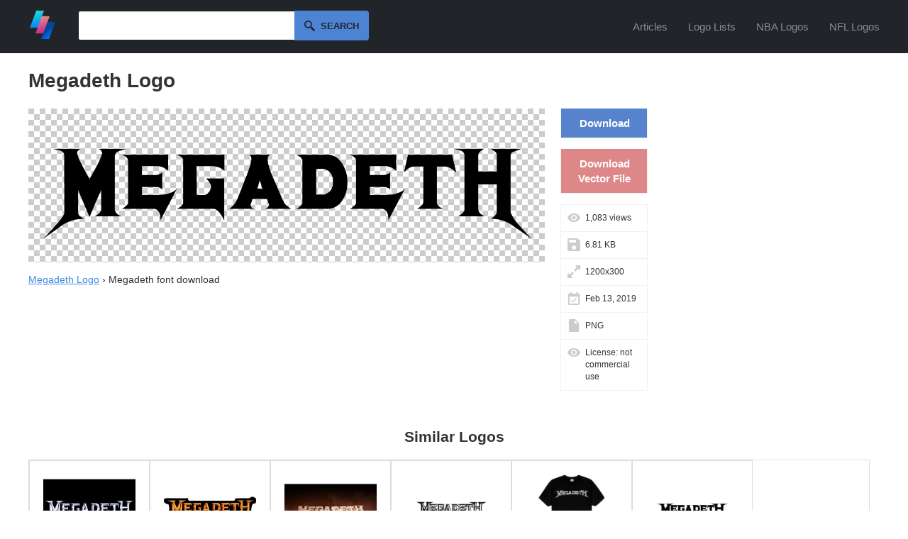

--- FILE ---
content_type: text/html; charset=UTF-8
request_url: https://logodix.com/logos/84705
body_size: 3725
content:
<!DOCTYPE html>
<html lang="en">
<head>
  <meta charset="utf-8">
  <meta name="viewport" content="width=device-width, initial-scale=1.0">
    
  <title>Megadeth Logo</title>
  <meta name="description" content="">
  	
  <link rel="icon" type="image/png" href="/favicon.png">
  <meta name="csrf-token" content="c6b2038206baed947a885a0f8a3837ae6f1755b4858cd707bef169cdb76f4571">
  <link async rel="stylesheet" type="text/css" href="/screen.css?v=34"/>
    <link rel="preconnect" href="https://a.pub.network/" crossorigin />
<link rel="preconnect" href="https://b.pub.network/" crossorigin />
<link rel="preconnect" href="https://c.pub.network/" crossorigin />
<link rel="preconnect" href="https://d.pub.network/" crossorigin />
<link rel="preconnect" href="https://c.amazon-adsystem.com" crossorigin />
<link rel="preconnect" href="https://s.amazon-adsystem.com" crossorigin />
<link rel="preconnect" href="https://btloader.com/" crossorigin />
<link rel="preconnect" href="https://api.btloader.com/" crossorigin />
<link rel="preconnect" href="https://confiant-integrations.global.ssl.fastly.net" crossorigin />
<link rel="stylesheet" href="https://a.pub.network/logodix-com/cls.css">

<script data-cfasync="false" type="text/javascript">
  var freestar = freestar || {};
  freestar.queue = freestar.queue || [];
  freestar.config = freestar.config || {};
  freestar.config.enabled_slots = [];
  freestar.initCallback = function () { (freestar.config.enabled_slots.length === 0) ? freestar.initCallbackCalled = false : freestar.newAdSlots(freestar.config.enabled_slots) }
</script>
<script src="https://a.pub.network/logodix-com/pubfig.min.js" data-cfasync="false" async></script>
<script src="//m.servedby-buysellads.com/monetization.js" type="8f9a6fe0b585a1a4a97df310-text/javascript"></script>
  
  <script src="//code.jquery.com/jquery-1.11.2.min.js" type="8f9a6fe0b585a1a4a97df310-text/javascript"></script>
  <script src="/jquery.easy-autocomplete.min.js" type="8f9a6fe0b585a1a4a97df310-text/javascript"></script>
  <link rel="stylesheet" href="/easy-autocomplete.min.css">
  <script type="8f9a6fe0b585a1a4a97df310-text/javascript">
  $(document).ready(function(){
    $('#burger-menu').click(function(){
      $(this).toggleClass('active');
      $('#header-nav').toggleClass('open');
    });
  });
  </script>
</head>
<body>
<div id="web">
	<div id="headerc"><div id="header">
		<a href="/"><img src="/logo.png" alt="LogoDix logo" width="40" height="40" /></a>
        <script type="8f9a6fe0b585a1a4a97df310-text/javascript">
    var options = {
      url: function(phrase) {
        return "/suggest?q=" + phrase ;
      },
      getValue: "name",
      template: {
        type: "custom",
        method: function(value, item) {
          return "<img src='/logo/"+ item.thumb +"' /> " + value;
        }
      },
      list: {
        onClickEvent: function() {
          var result = $("#q").getSelectedItemData();
          window.location.href = "/" + result.slug;
        }
      }
    };

    $("#q").easyAutocomplete(options);


    $('#search').submit(function() {
      if($("#q").val() == '') {
        return false;
      }
    });
  </script>
    <form id="search" method="get" action="/search">
      <input type="text" id="q" name="q" autocomplete="off" />
      <button id="submitsearch" title="Search" type="submit">Search</button>
    </form>      <button id="burger-menu" aria-label="Menu">
        <span></span>
        <span></span>
        <span></span>
      </button>
      <nav id="header-nav">
        <a href="/articles">Articles</a>
        <a href="/lists">Logo Lists</a>
        <a href="/lists/nba-logos">NBA Logos</a>
        <a href="/lists/nfl-logos">NFL Logos</a>
      </nav>
		<br class="clear" />
	</div></div>
	<div id="contentc"><div id="content">

    <h1>Megadeth Logo</h1>
		
    

<div id="logobox">
<div id="84705" data-fullimg="/logo/84705.png" data-or="1200x300">
			<span id="logoimgc"><img style="" src="/logo/84705.png" alt="Megadeth Logo - Megadeth font download" width="1200" height="300" title="1200x300 - PNG - Megadeth font download" /></span>
		<p><a href="/megadeth">Megadeth Logo</a> › Megadeth font download</p>
		            
		
		
</div></div>
<div id="logoinfo">
	<div id="download"><a href="/download/84705">Download</a></div>
	<div id="rdownloads"><a href="/vector-downloaded/84705">Download Vector File</a></div>	<div id="views">1,083 views</div>
	<div id="filesize">6.81 KB</div>
	<div id="size">1200x300</div>
	<div id="date">Feb 13, 2019</div>
	<div id="type">PNG</div>
	<div id="license">License: not commercial use</div>
	</div>
<div id="sidebar">
  <!-- Tag ID: logodix_skyscraper_right -->
<div align="center" data-freestar-ad="__300x600 __300x600" id="logodix_skyscraper_right">
  <script data-cfasync="false" type="text/javascript">
    freestar.config.enabled_slots.push({ placementName: "logodix_skyscraper_right", slotId: "logodix_skyscraper_right" });
  </script>
</div>
  </div>

<h2 id="similar">Similar Logos</h2>
<div id="grid" class="largegrid">
	<div id="84663" data-fullimg="/logo/84663.jpg" data-or="1001x667">
		<a href="/logos/84663">
			<img src="/logo/84663.jpg" alt="Megadeth Logo - Megadeth Logo Magnet" width="1001" height="667" title="1001x667 - JPG - Megadeth Logo Magnet" />
		</a>
					</div>
	<div id="84687" data-fullimg="/logo/84687.jpg" data-or="1001x284">
		<a href="/logos/84687">
			<img src="/logo/84687.jpg" alt="Megadeth Logo - Megadeth Gold Logo Sticker" width="1001" height="284" title="1001x284 - JPG - Megadeth Gold Logo Sticker" />
		</a>
					</div>
	<div id="84770" data-fullimg="/logo/84770.jpg" data-or="1280x720">
		<a href="/logos/84770">
			<img src="/logo/84770.jpg" alt="Megadeth Logo - Megadeth Logo Animation thing - YouTube" width="1280" height="720" title="1280x720 - JPG - Megadeth Logo Animation thing - YouTube" />
		</a>
					</div>
	<div id="84725" data-fullimg="/logo/84725.jpg" data-or="1000x1000">
		<a href="/logos/84725">
			<img src="/logo/84725.jpg" alt="Megadeth Logo - Megadeth Logo Decal Sticker BallzBeatz . com | Aftermarket Decals ..." width="1000" height="1000" title="1000x1000 - JPG - Megadeth Logo Decal Sticker BallzBeatz . com | Aftermarket Decals ..." />
		</a>
					</div>
	<div id="84727" data-fullimg="/logo/84727.jpg" data-or="462x488">
		<a href="/logos/84727">
			<img src="/logo/84727.jpg" alt="Megadeth Logo - Megadeth - Logo T-Shirt - AllPosters.co.uk" width="462" height="488" title="462x488 - JPG - Megadeth - Logo T-Shirt - AllPosters.co.uk" />
		</a>
					</div>
	<div id="84660" data-fullimg="/logo/84660.jpg" data-or="980x980">
		<a href="/logos/84660">
			<img src="/logo/84660.jpg" alt="Megadeth Logo - Megadeth – Best Band Logos" width="980" height="980" title="980x980 - JPG - Megadeth – Best Band Logos" />
		</a>
					</div>
	<div id="84710" data-fullimg="/logo/84710.png" data-or="1280x355">
		<a href="/logos/84710">
			<img src="/logo/84710.png" alt="Megadeth Logo - Megadeth : "Dystopia" - Album Review | Nevermore Horror" width="1280" height="355" title="1280x355 - PNG - Megadeth : "Dystopia" - Album Review | Nevermore Horror" />
		</a>
					</div>

</div>

<!-- Tag ID: logodix_leaderboard_btf -->
<div align="center" data-freestar-ad="__300x250 __970x250" id="logodix_leaderboard_btf">
  <script data-cfasync="false" type="text/javascript">
    freestar.config.enabled_slots.push({ placementName: "logodix_leaderboard_btf", slotId: "logodix_leaderboard_btf" });
  </script>
</div>

</div>
<script type="8f9a6fe0b585a1a4a97df310-text/javascript">
var _statcounter = _statcounter || [];
_statcounter.push({"tags": {"p":"l"}});
</script>
	</div></div>
	<br class="clear" />
		<div id="statsc"><div id="stats">
		<p><span id="nlogos">146,676</span> <span class="tstats">logos of</span> <span id="ncats">4,892</span> <span class="tstats">brands, shapes and colors.</span></p>
	</div></div>
	<br class="clear" />
	
	<div id="alphac"><div id="alpha">
		<h2>Logos by Letter</h2>
		   	<a href="/a-logos" title="A Logos"><img src="/img/a.png" alt="Logos with letter A" width="30" height="30" /></a>
		   	<a href="/b-logos" title="B Logos"><img src="/img/b.png" alt="Logos with letter B" width="30" height="30" /></a>
		   	<a href="/c-logos" title="C Logos"><img src="/img/c.png" alt="Logos with letter C" width="30" height="30" /></a>
		   	<a href="/d-logos" title="D Logos"><img src="/img/d.png" alt="Logos with letter D" width="30" height="30" /></a>
		   	<a href="/e-logos" title="E Logos"><img src="/img/e.png" alt="Logos with letter E" width="30" height="30" /></a>
		   	<a href="/f-logos" title="F Logos"><img src="/img/f.png" alt="Logos with letter F" width="30" height="30" /></a>
		   	<a href="/g-logos" title="G Logos"><img src="/img/g.png" alt="Logos with letter G" width="30" height="30" /></a>
		   	<a href="/h-logos" title="H Logos"><img src="/img/h.png" alt="Logos with letter H" width="30" height="30" /></a>
		   	<a href="/i-logos" title="I Logos"><img src="/img/i.png" alt="Logos with letter I" width="30" height="30" /></a>
		   	<a href="/j-logos" title="J Logos"><img src="/img/j.png" alt="Logos with letter J" width="30" height="30" /></a>
		   	<a href="/k-logos" title="K Logos"><img src="/img/k.png" alt="Logos with letter K" width="30" height="30" /></a>
		   	<a href="/l-logos" title="L Logos"><img src="/img/l.png" alt="Logos with letter L" width="30" height="30" /></a>
		   	<a href="/m-logos" title="M Logos"><img src="/img/m.png" alt="Logos with letter M" width="30" height="30" /></a>
		   	<a href="/n-logos" title="N Logos"><img src="/img/n.png" alt="Logos with letter N" width="30" height="30" /></a>
		   	<a href="/o-logos" title="O Logos"><img src="/img/o.png" alt="Logos with letter O" width="30" height="30" /></a>
		   	<a href="/p-logos" title="P Logos"><img src="/img/p.png" alt="Logos with letter P" width="30" height="30" /></a>
		   	<a href="/q-logos" title="Q Logos"><img src="/img/q.png" alt="Logos with letter Q" width="30" height="30" /></a>
		   	<a href="/r-logos" title="R Logos"><img src="/img/r.png" alt="Logos with letter R" width="30" height="30" /></a>
		   	<a href="/s-logos" title="S Logos"><img src="/img/s.png" alt="Logos with letter S" width="30" height="30" /></a>
		   	<a href="/t-logos" title="T Logos"><img src="/img/t.png" alt="Logos with letter T" width="30" height="30" /></a>
		   	<a href="/u-logos" title="U Logos"><img src="/img/u.png" alt="Logos with letter U" width="30" height="30" /></a>
		   	<a href="/v-logos" title="V Logos"><img src="/img/v.png" alt="Logos with letter V" width="30" height="30" /></a>
		   	<a href="/w-logos" title="W Logos"><img src="/img/w.png" alt="Logos with letter W" width="30" height="30" /></a>
		   	<a href="/x-logos" title="X Logos"><img src="/img/x.png" alt="Logos with letter X" width="30" height="30" /></a>
		   	<a href="/y-logos" title="Y Logos"><img src="/img/y.png" alt="Logos with letter Y" width="30" height="30" /></a>
		   	<a href="/z-logos" title="Z Logos"><img src="/img/z.png" alt="Logos with letter Z" width="30" height="30" /></a>
			</div></div>
	<br class="clear" />
	
	<div id="categoriesc"><div id="categories">
		<h2>Logo Categories</h2>
		<div id="catlist">
			<ul>
		    					<li><a href="/agriculture-logos">Agriculture</a>
										<li><a href="/animals-pets-logos">Animals & Pets</a>
										<li><a href="/business-consulting-logos">Business & Consulting</a>
										<li><a href="/car-motor-logos">Car & Motor</a>
										<li><a href="/communication-logos">Communication</a>
										<li><a href="/education-logos">Education</a>
										<li><a href="/energy-logos">Energy</a>
										<li><a href="/entertainment-logos">Entertainment</a>
										<li><a href="/environment-green-logos">Environment & Green</a>
										<li><a href="/fashion-beauty-logos">Fashion & Beauty</a>
										<li><a href="/finance-accounting-logos">Finance & Accounting</a>
										<li><a href="/food-drink-logos">Food & Drink</a>
										<li><a href="/games-recreation-logos">Games & Recreation</a>
										<li><a href="/industrial-engineering-logos">Industrial & Engineering</a>
										<li><a href="/internet-it-logos">Internet & IT</a>
										<li><a href="/legal-logos">Legal</a>
										<li><a href="/manufacturing-logos">Manufacturing</a>
										<li><a href="/media-logos">Media</a>
										<li><a href="/medical-health-logos">Medical & Health</a>
										<li><a href="/music-logos">Music</a>
										<li><a href="/non-profit-logos">Non-Profit</a>
										<li><a href="/real-estate-logos">Real Estate</a>
										<li><a href="/restaurants-logos">Restaurants</a>
										<li><a href="/retail-sale-logos">Retail & Sale</a>
										<li><a href="/sports-fitness-logos">Sports & Fitness</a>
										<li><a href="/transportation-logos">Transportation</a>
										<li><a href="/travel-hotel-logos">Travel & Hotel</a>
								</ul>
		</div>
	</div></div>
	<div id="footer">
		<div id="footermenuc"><div id="footermenu">
			<div class="footersubmenu">
				<h2>LogoDix</h2>
				<ul>
					<li><a href="/about-us">About Us</a></li>
					<li><a href="/articles">Articles</a></li>
					<li><a href="/contact">Contact</a></li>
				</ul>
			</div>
			<div class="footersubmenu">
				<h2>Resources</h2>
				<ul>
					<li><a href="/lists">Logo Lists</a></li>
					<li><a href="/request">Request a Logo</a></li>
					<li><a href="/links">Links</a></li>
					<li><button id="pmLink">Privacy Manager</button></li>
				</ul>
			</div>
			<div class="footersubmenu">
				<h2>Legal</h2>
				<ul>
					<li><a href="/terms-of-service">Terms of Service</a></li>
					<li><a href="/privacy-policy">Privacy Policy</a></li>
					<li><a href="/dmca">DMCA Complaint</a></li>
				</ul>
			</div>
			<br class="clear" />
		</div></div>
		<div id="subfooterc"><div id="subfooter">
			<p id="from">Made with love & tons of coffee in <a href="https://www.google.com/maps/place/Berkeley,%20CA">Berkeley</a>, <a href="https://www.google.com/maps/place/Berlin">Berlin</a>, and <a href="https://www.google.com/maps/place/Bangkok">Bangkok</a>.</p>
			<p id="copy">LogoDix &copy; 2018 - 2026. All rights reserved.</p>
			<br class="clear" />
		</div></div>
	</div>
</div>
<style>
    #pmLink {
        visibility: hidden;
        text-decoration: none;
        cursor: pointer;
        background: transparent;
        border: none;
        color: #dee2e6;
        padding: 0;
        font-size: 100%;
    }
</style>


<!-- Default Statcounter code for logopix.com
http://logopix.com -->
<script type="8f9a6fe0b585a1a4a97df310-text/javascript">
var sc_project=11947809; 
var sc_invisible=1; 
var sc_security="813031af"; 
var sc_https=1; 
</script>
<script type="8f9a6fe0b585a1a4a97df310-text/javascript" src="https://www.statcounter.com/counter/counter.js" async></script>
<noscript><div class="statcounter"><a title="Web Analytics"
href="https://statcounter.com/" target="_blank"><img
class="statcounter"
src="https://c.statcounter.com/11947809/0/813031af/1/"
alt="Web Analytics" width="1" height="1"></a></div></noscript>
<!-- End of Statcounter Code -->

<!-- GDFHVCMV212148678 -->
<script type="8f9a6fe0b585a1a4a97df310-text/javascript">
(function(){
  if(typeof _bsa !== 'undefined' && _bsa) {
    _bsa.init('flexbar', 'CE7DKK7U', 'placement:logodixcom');
  }
})();
</script>
<script src="/cdn-cgi/scripts/7d0fa10a/cloudflare-static/rocket-loader.min.js" data-cf-settings="8f9a6fe0b585a1a4a97df310-|49" defer></script></body>
</html>


--- FILE ---
content_type: text/css
request_url: https://logodix.com/screen.css?v=34
body_size: 5115
content:
body{
  font-family: "Helvetica Neue",Helvetica,Arial,sans-serif;
  font-size: 14px;
  line-height: 1.42857143;
  color: #333;
	margin: 0;
	padding: 0;
}
a{
	color: #408bdf;
}

.centered{
	text-align: center;
}

#content{
	width: 1200px;
	margin: 0 auto;
}

#headerc{
	background: #212428;
	color: #868e96;
	clear: both;
	width: 100%;
}
#header{
	width: 1200px;
	margin: 0 auto;
	padding: 15px 0;
	height: 45px;
}
#header img {
	height: 40px;
	display: block;
	margin-right: 30px;
	float: left
}
#header-nav {
	float: right;
	padding-top: 12px;
}
#header-nav a {
	color: #868e96;
	text-decoration: none;
	margin-left: 25px;
	font-size: 15px;
}
#header-nav a:hover {
	color: #fff;
}
#burger-menu {
	display: none;
	background: none;
	border: none;
	cursor: pointer;
	padding: 10px;
	float: right;
	margin-top: 5px;
}
#burger-menu span {
	display: block;
	width: 24px;
	height: 3px;
	background: #868e96;
	margin: 4px 0;
	border-radius: 2px;
	transition: all 0.3s ease;
}
#burger-menu:hover span {
	background: #fff;
}
#burger-menu.active span:nth-child(1) {
	transform: rotate(45deg) translate(5px, 5px);
}
#burger-menu.active span:nth-child(2) {
	opacity: 0;
}
#burger-menu.active span:nth-child(3) {
	transform: rotate(-45deg) translate(5px, -5px);
}
#search input[type=text]{
	border: 1px solid #212428;
	border-radius: 3px;
	padding: 12px 14px;
	font-size: 14px;
	width: 280px;
	float: left;
	outline: none;
}
#search p {
  float: left;
  margin: 12px;
}
#submitsearch {
	width: 105px;
  height: 42px;
  margin: 0 0 0 -5px;
  padding: 0 0 0 23px;
  border: 0;
  background-image: url(/search.png);
  background-repeat: no-repeat;
  background-position: 14px 50%;
  background-size: 15px 15px;
  border-radius: 0 4px 4px 0;
  cursor: pointer;
  cursor: hand;
  background-color: #4c83d3;
  float: left;
  text-transform: uppercase;
  font-weight: bold;
  font-size: 13px;
  color: #212428;
	outline: none;
  position: relative;
}

#statsc{
	background: #54b489;
	background: #212428;
	color: #868e96;
	clear: both;
	float: left;
	width: 100%;
	margin: 70px 0 -70px;
}
#stats{
	with: 1200px;
	padding: 30px 0;
	font-size: 25px;
	text-align: center;
}
#stats span{
	vertical-align: middle;
}
#stats span#nlogos, #stats span#ncats{
	font-size: 50px;
	font-weight: bold;
}
#stats span.tstats{
	padding: 0 10px;
}

#alphac{
	clear: both;
	float: left;
	width: 100%;
	margin: 70px 0 -70px;
  padding: 50px 0;
	text-align: center;
}
#alpha img{
	width: 35px;
	height: 35px;
	margin: 2px;
}

#grid{
	width: 860px;
	float:left;
}
#grid div{
	width: 150px;
	height: 120px;
	width: 190px;
	height: 152px;
	float: left;
	margin: 10px;
	//padding: 10px;
	border: 1px solid #ddd;
	position:relative;
}
#grid a{
	display:block;
	padding: 10px;
	width: calc(100% - 20px);
	height: calc(100% - 20px);
}
#grid a.white{
	background: url('/pattern.gif');
}
#grid a:hover{
	background: #ddd;
}
#grid img{
	max-width: 170px;
	max-height: 132px;
	width: auto !important;
	height: auto !important;
	position: absolute;
  top: 50%;
  left: 50%;
  transform: translate(-50%, -50%);
}
#grid.largegrid{
  width: 1184px;
  border: 1px solid #ddd;
}
#grid.largegrid div{
  margin: 0;
  width: 168px;
  height: 138px;
}
#grid.largegrid div a{
  padding: 10px;
}
#grid.largegrid img{
	max-width: 130px;
	max-height: 100px;
}

#sidebar{
	float:right;
	width: 305px;
}

#related{
	clear: both;
	float:left;
	margin-top: 20px; margin-bottom: 10px
}

#requestform, #contactform, #submitform {
	margin: 0 auto;
	width: 570px;
	margin-top: 40px
}
#contactform{
	text-align: center;
}
#requestform input[type=text], #contactform input[type=text], #submitform input[type=text], #submitform input[type=url], #contactform textarea, #submitform textarea{
	padding: 15px;
  font-size: 20px;
  width: 350px;
	border: 1px solid #cfcfcf;
}
#contactform input[type=text], #contactform textarea, #submitform textarea{
	width: 450px;
}
#contactform textarea{
	height: 100px;
}
#submitform textarea{
  height: 100px;
  width: 350px;
}
#submitform label {
  margin: 15px 0 5px 0;
  display: block;
}
#submitform select {
  border: 1px solid #cfcfcf;
  font-size: 20px;
  padding: 15px;
  width: 380px;
}
#submitform div {
  margin: 20px 0 10px 0;
  padding: 0 15px 15px 15px;
  border: 1px solid #cfcfcf;
  width: 350px;
}
#requestform input[type=submit], #contactform input[type=submit], #submitform input[type=submit]{
	padding: 17px 25px 15px !important;
	font-size: 18px !important;
	background-color: #408bdf;
	font-weight: bold;
	text-shadow: 1px 1px #408bdf;
	color: #ffffff;
	border-radius: 5px;
	-moz-border-radius: 5px;
	-webkit-border-radius: 5px;
	border: 1px solid #408bdf;
	cursor: pointer;
	box-shadow: 0 1px 0 rgba(255, 255, 255, 0.5) inset;
	-moz-box-shadow: 0 1px 0 rgba(255, 255, 255, 0.5) inset;
	-webkit-box-shadow: 0 1px 0 rgba(255, 255, 255, 0.5) inset;
}
#contactform input[type=submit], #submitform input[type=submit] {
	margin-top: 10px;
}

#footermenuc, #subfooterc{
	float: left;
	width: 100%;
}
#footermenu, #subfooter, #categories{
	width: 1200px;
	margin: 0 auto;
}

#categoriesc{
	background: #408bdf url('/categories.gif');
	clear: both;
	margin-top: 70px;
}
#categories{
	padding: 60px 0;
}
#categories h2{
	text-align: center;
	color: white;
	font-size: 30px;
}
#catlist{   
	-moz-column-width: 16.5em; /* Firefox */
	-webkit-column-width: 16.5em; /* webkit, Safari, Chrome */
  column-width: 16.5em;
	margin-top: 50px;
  margin-left: 95px;
}
#categories ul{
	list-style: none;
	margin: 0;
	padding: 0;
}
#categories li{
	list-style: none;
	margin: 10px 0;
	padding: 0;
	font-size: 15px;
}
#categories a{
	text-decoration: none;
	color: white;
}

#footermenuc{
	background: #353a3f;
}
#footermenu{
	padding: 30px 0;
	display: flex;
	justify-content: center;
	gap: 80px;
}
#footermenu h2{
	color: #868e96;
	text-transform: uppercase;
	font-size: 13px;
}
#footermenu ul{
	list-style: none;
	margin: 0;
	padding: 0;
}
#footermenu li{
	list-style: none;
	margin: 10px 0;
	padding: 0;
	font-size: 15px;
}
#footermenu a{
	text-decoration: none;
	color: #dee2e6;
}
.footersubmenu{
	min-width: 150px;
}
#subfooterc{
	background: #212428;
	clear: both;
  margin-bottom: 70px;
}
#subfooter{
	color: #868e96;
	padding: 20px 0;
	font-size: 12px;
}
#subfooter a{
	color: #868e96;
	text-decoration: none;
}
#from, #copy{
	float: left;
	width: 50%;
}
#copy{
	text-align: right;
}
.clear{
	clear:both;
}

.txt{
	width: 800px;
	margin: 0 auto;
}
.txt .intro{
	text-align:center;
}

.easy-autocomplete {
  float: left;
}
.easy-autocomplete-container {
  text-align: left;
}
.easy-autocomplete-container ul {
  margin: 0;
  padding: 0;
  top: 41px !important;
  left: 1px;
  width: 304px;
  box-shadow: 0 1px 10px rgba(0, 0, 0, 0.2), 0 2px 4px 0 rgba(0, 0, 0, 0.1);
  border-radius: 3px;
}
.easy-autocomplete-container ul li {
  border: none !important;
  padding: 8px 12px 6px 12px !important;
}
#header .easy-autocomplete-container ul li img {
  width: auto;
  height: 16px;
  display: inline;
  margin-right: 10px;
  float: none;
  vertical-align: text-bottom;
}

#errorp{
	background: url('/404.jpg') no-repeat top center;
	float: left;
	width: 100%;
	margin: 0 0 -70px;
	padding-bottom: 120px;
}
#errorp h1{
	text-align: center;
	font-size: 300px;
	line-height: 260px;
	margin: 40px 0 20px;
}
#errorp h2{
	text-align: center;
	font-size: 80px;
	line-height: 40px;
	margin: 0;	
}

#dmca h3{
	margin: 30px 0 5px 0;
}
#dmca h3#typing{
	margin: 50px 0 15px 0;
}
#dmca select, #dmca input[type=text], #dmca textarea{
	display: block;
	margin: 5px 0 10px;
}
#dmca #gf{
  margin: 10px 0;
}
#dmca label{
	display: block;
	margin-bottom: 7px;
}
#dmca input[type=text], #dmca input[type=password], #dmca textarea{
  padding: 12px;
  font-size:12px;
  margin: 0 0 20px 0;
  width: 586px;
}
#dmca textarea{
  height: 55px;
}
#dmca input[type=submit]{
  padding: 17px 25px 15px !important;
	font-size: 18px !important;
	background-color: #408bdf;
	font-weight: bold;
	text-shadow: 1px 1px #408bdf;
	color: #ffffff;
	border-radius: 5px;
	-moz-border-radius: 5px;
	-webkit-border-radius: 5px;
	border: 1px solid #408bdf;
	cursor: pointer;
	box-shadow: 0 1px 0 rgba(255, 255, 255, 0.5) inset;
	-moz-box-shadow: 0 1px 0 rgba(255, 255, 255, 0.5) inset;
	-webkit-box-shadow: 0 1px 0 rgba(255, 255, 255, 0.5) inset;
}

#logobox{
	float: left;
	width: 730px
}
#logobox img{
	max-width: 728px;
	max-height: 550px;
}
#logoimgc{
	background: url('/pattern.gif');
	padding: 20px;
	width: 688px;
	display: block;
	text-align: center;
}
#logobox #logoimgc img{
	max-width: 688px;
	height: auto;
}
#logoinfo{
	float: left;
	width: 123px;
	margin-left: 20px;
	text-align: left;
	font-size: 12px;
	
}
#logoinfo>div{
	border-bottom: 1px solid #f1f1f1;
	border-right:1px solid #f1f1f1;
	border-left:1px solid #f1f1f1;
	padding: 10px 8px 10px 34px;
}
#logoinfo div#download{
	background: #5783cd;
	text-align: center;
	padding: 0;
	margin-bottom: 15px;
}
#logoinfo div#download a{
	display: block;
	width: 106px;
	padding: 10px 8px;
	color: white;
	font-size: 15px;
	font-weight: bold;
	text-decoration: none;
}
#logoinfo div#download a:hover{
	background: #213c85;
}
#logoinfo div#rdownloads{
	background: #ABC1E6;
  background: #DD8788;
	text-align: center;
	padding: 0;
	margin-bottom: 15px;
}
#logoinfo div#rdownloads a{
	display: block;
	width: 106px;
	padding: 10px 8px;
	color: white;
	font-size: 15px;
	font-weight: bold;
	text-decoration: none;
}
#logoinfo div#rdownloads a:hover{
	background: #C83B8A;
}
#logoinfo div#colors{
	background: #fff url(icon_colors.png) no-repeat 9px 9px;
	background-size: 18px;
}
#logoinfo div#views{
	background: #fff url(icon_views.png) no-repeat 9px 9px;
	background-size: 18px;
	border-top:1px solid #f1f1f1;
}
#logoinfo div#filesize{
	background: #fff url(icon_filesize.png) no-repeat 9px 9px;
	background-size: 18px;
}
#logoinfo div#size{
	background: #fff url(icon_dimensions.png) no-repeat 9px 9px;
	background-size: 18px;
}
#logoinfo div#license{
	background: #fff url(icon_views.png) no-repeat 9px 9px;
	background-size: 18px;
}
#logoinfo div#type{
	background: #fff url(icon_filetype.png) no-repeat 9px 9px;
	background-size: 18px;
}
#logoinfo div#date{
	background: #fff url(icon_date.png) no-repeat 9px 9px;
	background-size: 18px;
}
#logoinfo div#colors>div{
	padding: 8px 10px; 
	border-radius: 5px; 
	margin-bottom: 2px; 
	text-align: center
}
#similar{
	width: 100%;
	clear:both;
	text-align:center;
	margin-top: 50px;
	float:left;
}
#post-header {
  margin: 30px 0 0 0;
}
#post-body {
  clear: both;
  padding: 40px 0 20px 0;
}
#post-thumb {
  float: left;
  border: 1px solid #ccc;
  padding: 12px;
  border-radius: 5px;
}
#post-thumb img {
  min-width: 60px;
  max-width: 120px;
}
#post-title {
  float: left;
  margin-left: 30px;
}
#post-title h1 {
  margin: 0 0 10px 0;
  font-size: 24px;
}
#post-ad {
  float: left;
  width: 336px;
}
#post-infobox {
    float: left;
    width: 290px;
    font-size: 90%;
    background: #efefef;
    padding: 0 15px 10px 15px;
  margin-left: 20px;
  font-size: 13px;
  line-height: 155%;
}
#post-infobox h2 {
  margin: 10px 0 5px 0;
  font-size: 18px;
}
#progressbar {
  margin: 0;
  padding: 2px 20px;
  border: 1px solid #408bdf;
  background-color: #67afff;
  border-radius: 10px;
  line-height: 100%;
  color: white;
  width: 320px;
}
#post-body { 
clear: both;
    padding: 40px 0;
    width: 680px;
    height: 300px;
    margin: 0 auto;
}
#progressbar a {
  color: #fff;
} 

a#logo-maker-button {
	background: #D5458B; 
	color: white; 
	text-decoration: none; 
	padding: 14px 18px; 
	border-radius: 5px; 
	font-weight: bold;
	border-style: initial;
	border-width: 0;
	font-size: 13px;
	font-weight: 700;
	outline: 0;
	display: block;
	float: right;
	text-transform: uppercase;
}

@media screen and (max-width: 800px) {

	#contentc {
		margin-top: 100px;
	}
	#header a#logo-maker-button {
		float: none;
    	width: 225px;
	    margin: 80px auto;
	}
	#content, #footermenu, #subfooter, #categories{
		width: 100%;
	}
	
	#headerc{
		width: 100%;
	}
	#header{
		width: 100%;
	}
	#header img{
		margin: 0 10px 0 10px;
	}
	#burger-menu {
		display: block;
	}
	#header-nav {
		display: none;
		position: absolute;
		top: 75px;
		left: 0;
		right: 0;
		background: #212428;
		padding: 0;
		float: none;
		border-top: 1px solid #333;
		z-index: 1000;
	}
	#header-nav.open {
		display: block;
	}
	#header-nav a {
		display: block;
		padding: 15px 20px;
		margin: 0;
		border-bottom: 1px solid #333;
	}
	#header-nav a:hover {
		background: #2a2d32;
	}
	.easy-autocomplete{
		width: calc(100% - 160px) !important;
	}
	#search input[type=text]{
		width: 90%;
	}
  #search span {
    display: none;
  }
  #search p a {
    padding: 14px 18px 13px 18px !important;
    background-image: url(/pencil.png) !important;
    background-repeat: no-repeat !important;
    background-position: 6px 50% !important;
    background-size: 25px 25px!important;
  }
	#submitsearch {
		width: 45px;
	  text-indent: -1000px;
	}
	#grid{
		width: 100%;
		padding: 0 0 0 20px;
	}
	#grid div{
		width: calc(50% - 35px);
	}
	#grid.largegrid{
	  width: calc(100% - 20px);
		border: 0;
	}
	#grid.largegrid div {
	  width: calc(50% - 12px);
	}
	
	h1, h2 {
		text-align: center;
	}
	.intro{
		padding: 0 15px;
	}
	#sidebar {
		margin: 0 auto;
    float: none;
	}
	#related{
		width: 100%;
	}
	
	#categoriesc{
		padding: 0 57px;
	}
	#catlist{   
		column-width: 7.5em;
		margin: 10px;
	}
	
	#from, #copy {
	    width: 100%;
	    text-align: center;
	}
	
	.txt{
		width: calc(100% - 60px);
		padding: 0 30px;
	}
	
	#stats span#nlogos, #stats span#ncats {
    display: block;
	}
	
	#footermenu {
		gap: 20px;
		padding: 30px 20px;
	}
	.footersubmenu{
		min-width: auto;
		flex: 1;
	}
	.footersubmenu h2{
		text-align: left;
		font-size: 12px;
	}
	#footermenu li{
		font-size: 13px;
	}
	#requestform, #contactform{
		width: 100%;
		text-align: center;
	}
	#requestform input[type=text], #contactform input[type=text], #contactform textarea{
	  width: 290px;
    border: 1px solid #ccc;
    border-radius: 5px;
    margin-bottom: 5px;
	}
	
	#errorp{
		background: url('/404.jpg') no-repeat top center;
		float: left;
		width: 100%;
		margin: 0 0 -70px;
		padding-bottom: 120px;
	}
	#errorp h1{
		text-align: center;
		font-size: 170px;
		line-height: 200px;
		margin: 40px 0 0;
	}
	#errorp h2{
		text-align: center;
		font-size: 40px;
		line-height: 0px;
		margin: 0;	
	}
	
	#logobox {
	    width: 100%;
	}
	#logoimgc {
	    width: calc(100% - 40px);
	}
	#logobox #logoimgc img {
	    max-width: 100%;
	    height: auto;
	}
	#logoinfo {
	    width: calc(100% - 40px);
			margin-top:15px;
			margin-bottom: 15px;
	}
	#logoinfo>div {
	    width: calc(50% - 44px);
	    float: left;
	    border-top: 1px solid #f1f1f1;
	}
	#logoinfo div#download{
		width: 100%;
		border: 0;
	}
	#logoinfo div#download a {
	  width: 100%;
	}

	#logoinfo div#rdownloads{
		width: 100%;
		border: 0;
	}
	#logoinfo div#rdownloads a {
	  width: 100%;
	}
	#logoinfo div#colors{
		width: calc(100% - 44px);
	}
	#logoinfo div#type{
		height: 34px;
	}
	#logoinfo div#colors{
		width: calc(100% - 44px);
	}
	#logoinfo div#colors>div{
		width: calc(50% - 22px);
		float: left;
		margin-right: 2px;
	}
	
	#dmca input[type=text]{
		border: 1px solid #333;
		width: calc(100% - 20px);
	}
	
}
@media screen and (max-width: 330px) {
	#footermenu li{
		font-size: 11px;
	}
}

/* Articles Styles */
.articles-page {
    max-width: 1200px;
    margin: 0 auto;
    padding: 40px 20px;
}

.articles-header {
    text-align: center;
    margin-bottom: 50px;
}

.articles-header h1 {
    font-size: 36px;
    font-weight: 700;
    color: #212428;
    margin: 0 0 12px 0;
}

.articles-header p {
    font-size: 18px;
    color: #666;
    margin: 0;
}

.articles-grid {
    display: grid;
    grid-template-columns: repeat(3, 1fr);
    gap: 30px;
}

.article-card {
    background: #fff;
    border: 1px solid #e8e8e8;
    border-radius: 8px;
    overflow: hidden;
    transition: box-shadow 0.2s ease, transform 0.2s ease;
}

.article-card:hover {
    box-shadow: 0 4px 20px rgba(0,0,0,0.1);
    transform: translateY(-2px);
}

.article-card a {
    text-decoration: none;
    color: inherit;
    display: block;
}

.article-card-image {
    aspect-ratio: 16/10;
    overflow: hidden;
    background: #f5f5f5;
}

.article-card-image img {
    width: 100%;
    height: 100%;
    object-fit: cover;
}

.article-card-content {
    padding: 20px;
}

.article-card-category {
    display: inline-block;
    font-size: 11px;
    font-weight: 600;
    text-transform: uppercase;
    letter-spacing: 0.5px;
    color: #408bdf;
    margin-bottom: 10px;
}

.article-card-content h2 {
    font-size: 18px;
    font-weight: 600;
    line-height: 1.4;
    color: #212428;
    margin: 0 0 10px 0;
}

.article-card-content p {
    font-size: 14px;
    line-height: 1.6;
    color: #666;
    margin: 0 0 15px 0;
    display: -webkit-box;
    -webkit-line-clamp: 3;
    -webkit-box-orient: vertical;
    overflow: hidden;
}

.article-card-meta {
    font-size: 13px;
    color: #999;
}

.articles-pagination {
    display: flex;
    justify-content: center;
    align-items: center;
    gap: 20px;
    margin-top: 50px;
    padding-top: 30px;
    border-top: 1px solid #e8e8e8;
}

.articles-pagination a {
    color: #408bdf;
    text-decoration: none;
    font-weight: 500;
}

.articles-pagination a:hover {
    text-decoration: underline;
}

.pagination-info {
    color: #999;
    font-size: 14px;
}

/* Single Article Styles */
.article-single {
    max-width: 760px;
    margin: 0 auto;
    padding: 40px 20px;
}

.article-header {
    margin-bottom: 30px;
}

.article-categories {
    margin-bottom: 15px;
}

.article-category {
    display: inline-block;
    font-size: 12px;
    font-weight: 600;
    text-transform: uppercase;
    letter-spacing: 0.5px;
    color: #408bdf;
    background: #f0f7ff;
    padding: 4px 10px;
    border-radius: 3px;
    margin-right: 8px;
}

.article-single h1 {
    font-size: 36px;
    font-weight: 700;
    line-height: 1.25;
    color: #212428;
    margin: 0 0 15px 0;
}

.article-meta {
    font-size: 15px;
    color: #666;
}

.article-meta .article-date {
    margin-right: 5px;
}

.article-meta .article-author {
    color: #999;
}

.article-meta .article-edit-link {
    margin-left: 15px;
    padding: 4px 12px;
    background: #971e16;
    color: white;
    text-decoration: none;
    border-radius: 4px;
    font-size: 13px;
}

.article-meta .article-edit-link:hover {
    background: #7a1812;
}

.article-featured-image {
    margin: 0 0 35px 0;
}

.article-featured-image img {
    width: 100%;
    height: auto;
    border-radius: 8px;
}

.article-content {
    font-size: 17px;
    line-height: 1.8;
    color: #333;
}

.article-content p {
    margin: 0 0 1.5em 0;
}

.article-content h2 {
    font-size: 26px;
    font-weight: 700;
    color: #212428;
    margin: 2em 0 0.75em 0;
}

.article-content h3 {
    font-size: 21px;
    font-weight: 600;
    color: #212428;
    margin: 1.75em 0 0.5em 0;
}

.article-content img {
    max-width: 100%;
    height: auto;
    border-radius: 6px;
    margin: 1.5em auto;
    display: block;
}

.article-content figure {
    margin: 2em 0;
    text-align: center;
}

.article-content figcaption {
    font-size: 14px;
    color: #666;
    text-align: center;
    margin-top: 10px;
}

.article-content ul,
.article-content ol {
    margin: 0 0 1.5em 0;
    padding-left: 1.5em;
}

.article-content li {
    margin-bottom: 0.5em;
}

.article-content blockquote {
    margin: 1.5em 0;
    padding: 20px 25px;
    background: #f8f9fa;
    border-left: 4px solid #408bdf;
    font-style: italic;
    color: #555;
}

.article-content blockquote p:last-child {
    margin-bottom: 0;
}

.article-content a {
    color: #408bdf;
    text-decoration: underline;
}

.article-content strong {
    font-weight: 600;
    color: #212428;
}

.article-footer {
    margin-top: 50px;
    padding-top: 40px;
    border-top: 1px solid #e8e8e8;
}

.article-author-box {
    display: flex;
    gap: 20px;
    align-items: flex-start;
}

.author-avatar {
    width: 70px;
    height: 70px;
    border-radius: 50%;
    object-fit: cover;
    flex-shrink: 0;
}

.author-info {
    flex: 1;
}

.author-label {
    display: block;
    font-size: 12px;
    text-transform: uppercase;
    letter-spacing: 0.5px;
    color: #999;
    margin-bottom: 4px;
}

.author-name {
    display: block;
    font-size: 18px;
    font-weight: 600;
    color: #212428;
    margin-bottom: 8px;
}

.author-bio {
    font-size: 14px;
    line-height: 1.6;
    color: #666;
    margin: 0;
}

/* Related Articles */
.related-articles {
    max-width: 1000px;
    margin: 60px auto 40px;
    padding: 0 20px;
}

.related-articles h2 {
    font-size: 24px;
    font-weight: 700;
    color: #212428;
    margin: 0 0 25px 0;
    text-align: center;
}

.related-articles-grid {
    display: grid;
    grid-template-columns: repeat(3, 1fr);
    gap: 25px;
}

.related-article-card {
    display: block;
    text-decoration: none;
    color: inherit;
    background: #fff;
    border: 1px solid #e8e8e8;
    border-radius: 8px;
    overflow: hidden;
    transition: box-shadow 0.2s ease;
}

.related-article-card:hover {
    box-shadow: 0 4px 15px rgba(0,0,0,0.08);
}

.related-article-image {
    aspect-ratio: 16/10;
    overflow: hidden;
    background: #f5f5f5;
}

.related-article-image img {
    width: 100%;
    height: 100%;
    object-fit: cover;
}

.related-article-content {
    padding: 15px;
}

.related-article-content h3 {
    font-size: 15px;
    font-weight: 600;
    line-height: 1.4;
    color: #212428;
    margin: 0 0 8px 0;
}

.related-article-date {
    font-size: 13px;
    color: #999;
}

/* Responsive Articles */
@media screen and (max-width: 900px) {
    .articles-grid {
        grid-template-columns: repeat(2, 1fr);
    }

    .related-articles-grid {
        grid-template-columns: repeat(2, 1fr);
    }
}

@media screen and (max-width: 600px) {
    .articles-header h1 {
        font-size: 28px;
    }

    .articles-grid {
        grid-template-columns: 1fr;
    }

    .article-single h1 {
        font-size: 28px;
    }

    .article-content {
        font-size: 16px;
    }

    .article-author-box {
        flex-direction: column;
        align-items: center;
        text-align: center;
    }

    .related-articles-grid {
        grid-template-columns: 1fr;
    }
}

/* Featured Logo */
.featured-logo-wrapper {
    width: 860px;
    float: left;
    text-align: center;
    margin-top: 15px;
    margin-bottom: 10px;
}
.featured-logo {
    width: calc(100% - 35px);
    height: 240px;
    margin-left: 10px;
    border: 1px solid #ddd;
    position: relative;
    background: #fff;
    box-sizing: border-box;
}
.featured-logo a {
    padding: 15px 0;
}
.featured-logo-link {
    display: block;
    padding: 15px;
    width: 100%;
    height: calc(100% - 30px);
}
.featured-logo-link.white {
    background: url('/pattern.gif');
}
.featured-logo-link:hover {
    background: #ddd;
}
.featured-logo img {
    max-width: 90%;
    max-height: 210px;
    width: auto !important;
    height: auto !important;
    position: absolute;
    top: 50%;
    left: 50%;
    transform: translate(-50%, -50%);
}
@media (max-width: 768px) {
    .featured-logo-wrapper {
        width: 100%;
        float: none;
    }
    .featured-logo {
        width: 100%;
        height: 180px;
    }
    .featured-logo img {
        max-width: calc(100% - 40px);
        max-height: 150px;
    }
}

/* Top Logos Highlight */
.logo-item {
    position: relative;
}
.logo-item.top-logo {
    border: 2px solid #ffd700;
    border-radius: 5px;
    box-shadow: 0 0 10px rgba(255, 215, 0, 0.4);
}
.logo-item.top-1 {
    border-color: #ffd700;
    box-shadow: 0 0 12px rgba(255, 215, 0, 0.5);
}
.logo-item.top-2 {
    border-color: #c0c0c0;
    box-shadow: 0 0 10px rgba(192, 192, 192, 0.5);
}
.logo-item.top-3 {
    border-color: #cd7f32;
    box-shadow: 0 0 10px rgba(205, 127, 50, 0.5);
}
.top-badge {
    position: absolute;
    bottom: -14px;
    left: 50%;
    transform: translateX(-50%);
    background: linear-gradient(135deg, #2c3e50, #1a252f);
    color: #fff;
    font-size: 11px;
    font-weight: 400;
    padding: 5px 12px;
    border-radius: 14px;
    z-index: 10;
    white-space: nowrap;
    box-shadow: 0 2px 6px rgba(0,0,0,0.3);
    display: flex;
    align-items: center;
    gap: 4px;
}
.top-badge .medal {
    font-size: 16px;
    line-height: 1;
}

/* Featured logo badge positioning */
.featured-logo {
    position: relative;
}
.featured-logo .top-badge.featured-badge {
    top: 10px;
    right: 10px;
    bottom: auto;
    left: auto;
    transform: none;
    font-size: 12px;
    padding: 6px 14px;
}
.featured-logo .top-badge.featured-badge .medal {
    font-size: 18px;
}

/* Bottom (least popular) logo badge for admins */
.bottom-badge {
    position: absolute;
    bottom: -14px;
    left: 50%;
    transform: translateX(-50%);
    background: linear-gradient(135deg, #999, #777);
    color: #fff;
    font-size: 10px;
    font-weight: 400;
    padding: 0px 10px;
    border-radius: 12px;
    z-index: 10;
    white-space: nowrap;
    box-shadow: 0 2px 6px rgba(0,0,0,0.3);
    display: flex;
    align-items: center;
    gap: 6px;
}
.bottom-badge a {
    color: #fff;
    text-decoration: none;
    padding: 0 5px;
    background: rgba(0,0,0,0.3);
    border-radius: 3px;
    line-height: 1;
}
.bottom-badge a:hover {
    background: rgba(0,0,0,0.5);
}
/* When both badges are present, position admin badge lower */
.top-badge + .bottom-badge {
    bottom: -34px;
}
/* Red badge for least 3 views */
.bottom-badge.least-views {
    background: linear-gradient(135deg, #c0392b, #922b21);
}

/* Related logos section */
#related-logos {
    margin-top: 20px;
}
#related-logos h2 {
    margin-bottom: 15px;
}


--- FILE ---
content_type: text/plain;charset=UTF-8
request_url: https://c.pub.network/v2/c
body_size: -111
content:
190b1613-f03f-4859-b7eb-4e6e94e2032a

--- FILE ---
content_type: text/plain;charset=UTF-8
request_url: https://c.pub.network/v2/c
body_size: -257
content:
c9342cfb-53e7-4914-8774-d4426008fc61